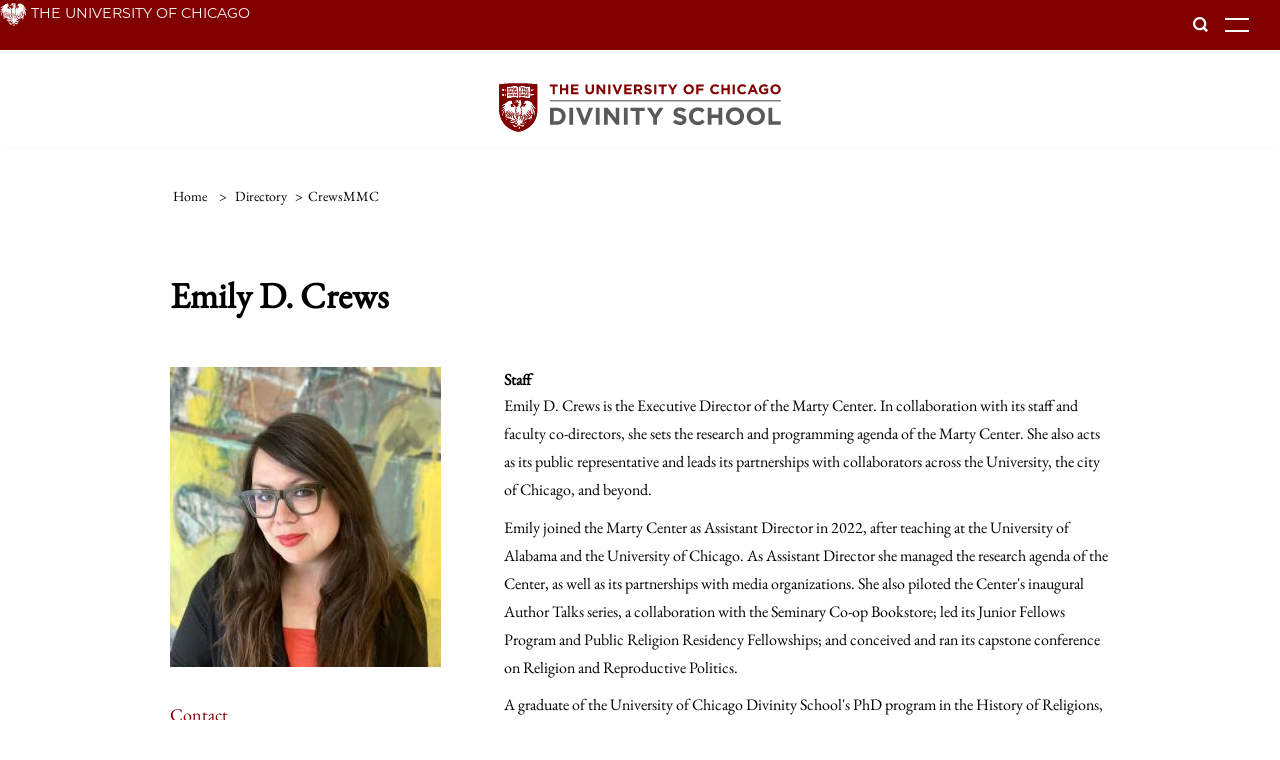

--- FILE ---
content_type: text/html; charset=UTF-8
request_url: https://divinity.uchicago.edu/directory/CrewsMMC
body_size: 8634
content:

<!DOCTYPE html>
<html  lang="en" dir="ltr" prefix="og: https://ogp.me/ns#">
  <head>
    <meta charset="utf-8" />
<meta name="description" content="Executive Director of the Martin Marty Center for the Public Understanding of Religion" />
<link rel="canonical" href="https://divinity.uchicago.edu/directory/CrewsMMC" />
<meta name="google-site-verification" content="Ld15dO5-3ujVgtRaUnWc5Uxmk9ULVqECoQ5plGMKKc0" />
<meta name="Generator" content="Drupal 10 (https://www.drupal.org)" />
<meta name="MobileOptimized" content="width" />
<meta name="HandheldFriendly" content="true" />
<meta name="viewport" content="width=device-width, initial-scale=1.0" />
<link rel="icon" href="/sites/default/files/UChDivFavicon.ico" type="image/vnd.microsoft.icon" />

    <title>Emily D. Crews | The University of Chicago Divinity School</title>
    <link rel="stylesheet" media="all" href="/core/misc/components/progress.module.css?t8gyoy" />
<link rel="stylesheet" media="all" href="/core/misc/components/ajax-progress.module.css?t8gyoy" />
<link rel="stylesheet" media="all" href="/core/modules/system/css/components/align.module.css?t8gyoy" />
<link rel="stylesheet" media="all" href="/core/modules/system/css/components/fieldgroup.module.css?t8gyoy" />
<link rel="stylesheet" media="all" href="/core/modules/system/css/components/container-inline.module.css?t8gyoy" />
<link rel="stylesheet" media="all" href="/core/modules/system/css/components/clearfix.module.css?t8gyoy" />
<link rel="stylesheet" media="all" href="/core/modules/system/css/components/details.module.css?t8gyoy" />
<link rel="stylesheet" media="all" href="/core/modules/system/css/components/hidden.module.css?t8gyoy" />
<link rel="stylesheet" media="all" href="/core/modules/system/css/components/item-list.module.css?t8gyoy" />
<link rel="stylesheet" media="all" href="/core/modules/system/css/components/js.module.css?t8gyoy" />
<link rel="stylesheet" media="all" href="/core/modules/system/css/components/nowrap.module.css?t8gyoy" />
<link rel="stylesheet" media="all" href="/core/modules/system/css/components/position-container.module.css?t8gyoy" />
<link rel="stylesheet" media="all" href="/core/modules/system/css/components/reset-appearance.module.css?t8gyoy" />
<link rel="stylesheet" media="all" href="/core/modules/system/css/components/resize.module.css?t8gyoy" />
<link rel="stylesheet" media="all" href="/core/modules/system/css/components/system-status-counter.css?t8gyoy" />
<link rel="stylesheet" media="all" href="/core/modules/system/css/components/system-status-report-counters.css?t8gyoy" />
<link rel="stylesheet" media="all" href="/core/modules/system/css/components/system-status-report-general-info.css?t8gyoy" />
<link rel="stylesheet" media="all" href="/core/modules/system/css/components/tablesort.module.css?t8gyoy" />
<link rel="stylesheet" media="all" href="/modules/contrib/google_cse/css/google_cse.css?t8gyoy" />
<link rel="stylesheet" media="all" href="/modules/contrib/social_media/css/social_media.css?t8gyoy" />
<link rel="stylesheet" media="all" href="//stackpath.bootstrapcdn.com/bootstrap/4.1.1/css/bootstrap.min.css" />
<link rel="stylesheet" media="all" href="//cdnjs.cloudflare.com/ajax/libs/font-awesome/4.7.0/css/font-awesome.min.css" />
<link rel="stylesheet" media="all" href="/themes/custom/uch_div/src/scss/owl-carousel.min.css?t8gyoy" />
<link rel="stylesheet" media="all" href="/themes/custom/uch_div/src/scss/owl-theme.default.min.css?t8gyoy" />
<link rel="stylesheet" media="all" href="/themes/custom/uch_div/dist/css/theme.css?t8gyoy" />

    <script type="application/json" data-drupal-selector="drupal-settings-json">{"path":{"baseUrl":"\/","pathPrefix":"","currentPath":"node\/3673","currentPathIsAdmin":false,"isFront":false,"currentLanguage":"en"},"pluralDelimiter":"\u0003","suppressDeprecationErrors":true,"gtag":{"tagId":"G-1ELRB5NSDT","consentMode":false,"otherIds":[],"events":[],"additionalConfigInfo":[]},"ajaxPageState":{"libraries":"eJx9jkEOwjAMBD8Uxc_pMXJSN5gmdRRbBX5PECoqHLhYs7N7cBQxtY4N4kGhdQq8sbmPgiZNduonYyLFuLlFNsMbqVSCE3vd87_O64WryyK5UEhK8MZBExr1in09WsMMeZzf7PGKd6eSGEuoNDNCROX0rRZMNL5enT7UqL4m9AQInGB1","theme":"uch_div","theme_token":null},"ajaxTrustedUrl":{"\/search\/cse":true},"bootstrap":{"forms_has_error_value_toggle":null,"modal_animation":1,"modal_backdrop":"true","modal_focus_input":1,"modal_keyboard":1,"modal_select_text":1,"modal_show":1,"modal_size":"","popover_enabled":1,"popover_animation":1,"popover_auto_close":1,"popover_container":"body","popover_content":"","popover_delay":"0","popover_html":0,"popover_placement":"right","popover_selector":"","popover_title":"","popover_trigger":"click","tooltip_enabled":1,"tooltip_animation":1,"tooltip_container":"body","tooltip_delay":"0","tooltip_html":0,"tooltip_placement":"auto left","tooltip_selector":"","tooltip_trigger":"hover"},"social_media":{"application_id":"Your Application ID"},"googleCSE":{"cx":"000249264868219851947:iv_64pgxmrm","language":"en","resultsWidth":1200,"domain":"divinity.uchicago.edu","isDefault":true},"main_navigation":{"menu":[{"child":[{"title":"Admissions Info","url":"\/admissions\/admissions-info"},{"title":"Scholarships and Financial Aid","url":"\/admissions\/scholarships-financial-aid"},{"title":"Career Outcomes","url":"\/admissions\/career-outcomes"},{"title":"Tuition and Fees","url":"\/admissions\/tuition-and-fees"},{"title":"Visit","url":"\/admissions\/visits-and-events"}],"title":"Admissions","url":"\/admissions"},{"child":[{"title":"Areas of Study","url":"\/areas-of-study"},{"title":"Courses","url":"\/courses"},{"title":"Undergraduate Program in Religious Studies","url":"\/religious-studies"},{"title":"Degree Programs","url":"https:\/\/divinity.uchicago.edu\/academics"},{"title":"Student Prizes","url":"https:\/\/divinity.uchicago.edu\/our-community\/current-students\/prizes"},{"title":"Teaching, Leadership, and Service","url":"https:\/\/divinity.uchicago.edu\/craftteaching"},{"title":"MDiv Program","url":"https:\/\/divinity.uchicago.edu\/admissions\/MDivprogram"},{"title":"Wolf Seminars in Religion, Science, and Technology","url":"\/wolf-seminar"}],"title":"Academics","url":"\/academics"},{"child":[{"title":"Our Faculty ","url":"https:\/\/divinity.uchicago.edu\/directory\/all\/faculty\/all\/all"},{"title":"Faculty Interests","url":"\/research-faculty\/faculty-interests"},{"title":"Recent Books by Faculty","url":"\/facultybooks"},{"title":"CEDAR Initiative","url":"\/cedar"},{"title":"Dean\u0027s Forum","url":"\/research-faculty\/deans-forum"}],"title":"Research \u0026 Faculty","url":"\/research-faculty"},{"child":[{"title":"Alumni \u0026 Friends","url":"\/alumni-friends"},{"title":"Info for Current Students","url":"\/current-students"},{"title":"Professional Development Support","url":"https:\/\/divinity.uchicago.edu\/professionaldevelopment"},{"title":"Teaching Fellows","url":"https:\/\/divinity.uchicago.edu\/directory\/all\/teaching-fellows\/all\/all\/all"}],"title":"Our Community","url":"\/our-community"},{"child":[{"title":"Contact Us","url":"\/about\/contact-us"},{"title":"History","url":"\/about\/history"},{"title":"Accessibility","url":"\/accessibility"},{"title":"Events ","url":"https:\/\/divinity.uchicago.edu\/about\/events"},{"title":"Message from the Dean","url":"\/about\/message-dean"},{"title":"Leadership and staff ","url":"https:\/\/divinity.uchicago.edu\/directory\/all\/all\/all\/staff"},{"title":"Mission","url":"\/about\/mission"},{"title":"News","url":"\/news"},{"title":"Accreditation","url":"https:\/\/divinity.uchicago.edu\/accreditation"}],"title":"About","url":"\/about"},{"child":[{"title":"Sightings","url":"https:\/\/martycenter.org\/knowledge-exchange\/results?section=sightings"}],"title":"Martin Marty Center","url":"https:\/\/martycenter.org\/"}]},"sub_navigation":{"menu":[{"child":[],"title":"Students","url":"\/current-students"},{"child":[],"title":"Alumni","url":"\/alumni-friends"},{"child":[],"title":"Faculty","url":"\/about\/information-faculty"},{"child":[],"title":"Prospective Students","url":"\/admissions"},{"child":[],"title":"Jobs","url":"\/about\/jobs"}]},"user":{"uid":0,"permissionsHash":"5d780f39e1eb95047db5a01ddc9cf4a18c2cc495f53d89d2c2fd7fb180901fcd"}}</script>
<script src="/core/misc/drupalSettingsLoader.js?v=10.6.1"></script>
<script src="https://use.fontawesome.com/releases/v5.3.1/js/all.js" defer crossorigin="anonymous"></script>
<script src="https://use.fontawesome.com/releases/v5.3.1/js/v4-shims.js" defer crossorigin="anonymous"></script>
<script src="/modules/contrib/google_tag/js/gtag.js?t8gyoy"></script>

  </head>
  <body class="page-node-3673 path-node page-node-type-person has-glyphicons context-directory-crewsmmc">
    <a href="#main-content" class="visually-hidden focusable skip-link" tabindex="1">
      Skip to main content
    </a>
    
      <div class="dialog-off-canvas-main-canvas" data-off-canvas-main-canvas>
    <header>
    <div class="row header-top">
      <div class="header-top-left">
        <a href="https://www.uchicago.edu/" style="color: #ffffff; text-decoration: none;">
          <ul>
            <li><img src="/themes/custom/uch_div/images/menu_logo.svg" alt="The University of Chicago" aria-label="The University of Chicago"/></li>
            <li>THE UNIVERSITY OF CHICAGO</li>
          </ul>
        </a>
      </div>
      <div class="header-top-right">
        <ul class="nav d-block right-menu">
      <li class="nav-item">
      <a class = "nav-link" href="/current-students">Students</a>
    </li>
      <li class="nav-item">
      <a class = "nav-link" href="/alumni-friends">Alumni</a>
    </li>
      <li class="nav-item">
      <a class = "nav-link" href="/about/information-faculty">Faculty</a>
    </li>
      <li class="nav-item">
      <a class = "nav-link" href="/admissions">Prospective Students</a>
    </li>
      <li class="nav-item">
      <a class = "nav-link" href="/about/jobs">Jobs</a>
    </li>
  </ul>

        <form class="search-block-form google-cse" data-drupal-selector="search-block-form" action="/search/cse" method="get" id="search-block-form" accept-charset="UTF-8">
  <div class="form-item js-form-item form-type-search js-form-type-search form-item-keys js-form-item-keys form-no-label form-group">
      <label for="edit-keys" class="control-label sr-only">Search</label>
  
  
  <div class="input-group"><input title="Enter the terms you wish to search for." data-drupal-selector="edit-keys" class="form-search form-control" placeholder="Search" type="search" id="edit-keys" name="keys" value="" size="15" maxlength="128" data-toggle="tooltip" /><span class="input-group-btn"><button type="submit" value="Search" class="button js-form-submit form-submit btn-primary btn icon-only"><span class="sr-only">Search</span><span class="icon glyphicon glyphicon-search" aria-hidden="true"></span></button></span></div>

  
  
  </div>
<div class="form-actions form-group js-form-wrapper form-wrapper" data-drupal-selector="edit-actions" id="edit-actions"></div>

</form>

        <div class="header-menu-search-mobile" tabindex="0">
          <img src="/themes/custom/uch_div/images/search_icon.png" alt="search" />
        </div>
        <div class="header-menu-search" tabindex="0">
          <img src="/themes/custom/uch_div/images/search_icon.png" alt="search"/>
        </div>
        <button class="navbar-toggler" type="button" data-toggle="collapse" data-target="#collapsibleNavbar">
          <span class="sr-only">Toggle Menu</span>
          <span class="navbar-toggler-icon"></span>
        </button>
      </div>
    </div>
    <div class="row header-bottom">
      <div class="main-logo">
        <a href="/"><img src="/themes/custom/uch_div/images/main_logo.svg" alt="The University of Chicago homepage"/></a>
      </div>
      <div class="main-navigation-links">
         
    <nav role="navigation" aria-labelledby="block-uch-div-main-menu-menu" id="block-uch-div-main-menu">
          
      
      <ul class="navbar-nav">
                      <li class="nav-item">
                                                          <a href="/admissions" class="nav-link" data-drupal-link-system-path="node/8">Admissions <span class="caret"></span></a>
                <button class="dropdown-toggle" data-toggle="dropdown" tabindex="0" aria-expanded="false"  aria-label="Dropdown for Admissions"><span class="sr-only">Dropdown for Admissions</span></button>
                <ul class="dropdown-menu">
                      <li class="nav-item">
                                        <a href="/admissions/admissions-info" class="nav-link" data-drupal-link-system-path="node/2427">Admissions Info</a>
              </li>
                      <li class="nav-item">
                                        <a href="/admissions/scholarships-financial-aid" class="nav-link" data-drupal-link-system-path="node/2496">Scholarships and Financial Aid</a>
              </li>
                      <li class="nav-item">
                                        <a href="/admissions/career-outcomes" class="nav-link" data-drupal-link-system-path="node/2493">Career Outcomes</a>
              </li>
                      <li class="nav-item">
                                        <a href="/admissions/visits-and-events" class="nav-link" data-drupal-link-system-path="node/2486">Visit</a>
              </li>
        </ul>
  
              </li>
                      <li class="nav-item">
                                                          <a href="/academics" class="nav-link" data-drupal-link-system-path="node/9">Academics <span class="caret"></span></a>
                <button class="dropdown-toggle" data-toggle="dropdown" tabindex="0" aria-expanded="false"  aria-label="Dropdown for Academics"><span class="sr-only">Dropdown for Academics</span></button>
                <ul class="dropdown-menu">
                      <li class="nav-item">
                                        <a href="https://divinity.uchicago.edu/academics" class="nav-link">Degree Programs</a>
              </li>
                      <li class="nav-item">
                                        <a href="https://divinity.uchicago.edu/admissions/MDivprogram" title="MDiv Program" class="nav-link">MDiv Program</a>
              </li>
                      <li class="nav-item">
                                        <a href="/areas-of-study" class="nav-link" data-drupal-link-system-path="node/2359">Areas of Study</a>
              </li>
                      <li class="nav-item">
                                        <a href="/religious-studies" class="nav-link" data-drupal-link-system-path="node/2379">Undergraduate Program in Religious Studies</a>
              </li>
                      <li class="nav-item">
                                        <a href="/courses" class="nav-link" data-drupal-link-system-path="node/2675">Courses</a>
              </li>
                      <li class="nav-item">
                                        <a href="https://divinity.uchicago.edu/craftteaching" class="nav-link">Teaching, Leadership, and Service</a>
              </li>
                      <li class="nav-item">
                                        <a href="/wolf-seminar" class="nav-link" data-drupal-link-system-path="node/4550">Wolf Seminars in Religion, Science, and Technology</a>
              </li>
                      <li class="nav-item">
                                        <a href="https://divinity.uchicago.edu/our-community/current-students/prizes" class="nav-link">Student Prizes</a>
              </li>
        </ul>
  
              </li>
                      <li class="nav-item">
                                                          <a href="/research-faculty" class="nav-link" data-drupal-link-system-path="node/17">Research &amp; Faculty <span class="caret"></span></a>
                <button class="dropdown-toggle" data-toggle="dropdown" tabindex="0" aria-expanded="false"  aria-label="Dropdown for Research &amp; Faculty"><span class="sr-only">Dropdown for Research &amp; Faculty</span></button>
                <ul class="dropdown-menu">
                      <li class="nav-item">
                                        <a href="https://divinity.uchicago.edu/directory/all/faculty/all/all" class="nav-link">Our Faculty </a>
              </li>
                      <li class="nav-item">
                                        <a href="/research-faculty/faculty-interests" class="nav-link" data-drupal-link-system-path="node/3044">Faculty Interests</a>
              </li>
                      <li class="nav-item">
                                        <a href="/facultybooks" class="nav-link" data-drupal-link-system-path="node/2822">Recent Books by Faculty</a>
              </li>
                      <li class="nav-item">
                                        <a href="/research-faculty/deans-forum" class="nav-link" data-drupal-link-system-path="node/3817">Dean&#039;s Forum</a>
              </li>
                      <li class="nav-item">
                                        <a href="/cedar" class="nav-link" data-drupal-link-system-path="node/3524">CEDAR Initiative</a>
              </li>
        </ul>
  
              </li>
                      <li class="nav-item">
                                                          <a href="/our-community" class="nav-link" data-drupal-link-system-path="node/10">Our Community <span class="caret"></span></a>
                <button class="dropdown-toggle" data-toggle="dropdown" tabindex="0" aria-expanded="false"  aria-label="Dropdown for Our Community"><span class="sr-only">Dropdown for Our Community</span></button>
                <ul class="dropdown-menu">
                      <li class="nav-item">
                                        <a href="/alumni-friends" class="nav-link" data-drupal-link-system-path="node/13">Alumni &amp; Friends</a>
              </li>
                      <li class="nav-item">
                                        <a href="/current-students" class="nav-link" data-drupal-link-system-path="node/19">Info for Current Students</a>
              </li>
                      <li class="nav-item">
                                        <a href="https://divinity.uchicago.edu/professionaldevelopment" class="nav-link">Professional Development Support</a>
              </li>
                      <li class="nav-item">
                                        <a href="https://divinity.uchicago.edu/directory/all/teaching-fellows/all/all/all" class="nav-link">Teaching Fellows</a>
              </li>
        </ul>
  
              </li>
                      <li class="nav-item">
                                                          <a href="/about" class="nav-link" data-drupal-link-system-path="node/12">About <span class="caret"></span></a>
                <button class="dropdown-toggle" data-toggle="dropdown" tabindex="0" aria-expanded="false"  aria-label="Dropdown for About"><span class="sr-only">Dropdown for About</span></button>
                <ul class="dropdown-menu">
                      <li class="nav-item">
                                        <a href="/about/message-dean" class="nav-link" data-drupal-link-system-path="node/3463">Message from the Dean</a>
              </li>
                      <li class="nav-item">
                                        <a href="/about/mission" class="nav-link" data-drupal-link-system-path="node/4283">Mission</a>
              </li>
                      <li class="nav-item">
                                        <a href="https://divinity.uchicago.edu/directory/all/all/all/staff" class="nav-link">Leadership and staff </a>
              </li>
                      <li class="nav-item">
                                        <a href="/news" class="nav-link" data-drupal-link-system-path="news">News</a>
              </li>
                      <li class="nav-item">
                                        <a href="https://divinity.uchicago.edu/about/events" class="nav-link">Events </a>
              </li>
                      <li class="nav-item">
                                        <a href="/about/history" class="nav-link" data-drupal-link-system-path="node/2510">History</a>
              </li>
                      <li class="nav-item">
                                        <a href="/accessibility" class="nav-link" data-drupal-link-system-path="node/2809">Accessibility</a>
              </li>
                      <li class="nav-item">
                                        <a href="/about/contact-us" class="nav-link" data-drupal-link-system-path="node/550">Contact Us</a>
              </li>
                      <li class="nav-item">
                                        <a href="https://divinity.uchicago.edu/accreditation" class="nav-link">Accreditation</a>
              </li>
        </ul>
  
              </li>
                      <li class="nav-item">
                                                          <a href="https://martycenter.org/" class="nav-link">Martin Marty Center <span class="caret"></span></a>
                <button class="dropdown-toggle" data-toggle="dropdown" tabindex="0" aria-expanded="false"  aria-label="Dropdown for Martin Marty Center"><span class="sr-only">Dropdown for Martin Marty Center</span></button>
                <ul class="dropdown-menu">
                      <li class="nav-item">
                                        <a href="https://martycenter.org/knowledge-exchange/results?section=sightings" class="nav-link">Sightings</a>
              </li>
        </ul>
  
              </li>
        </ul>
  

  </nav>


      </div>
    </div>
    <div class="mobile-container">
    </div>
    <div class="mobile-search-container">
      <div class="first-layer search">
        <ul class="mobile-top-menu">
          <li class="nav-item first-layer-mobile-menu">
            <form class="search-block-form google-cse" data-drupal-selector="search-block-form-2" action="/search/cse" method="get" id="search-block-form--2" accept-charset="UTF-8">
  <div class="form-item js-form-item form-type-search js-form-type-search form-item-keys js-form-item-keys form-no-label form-group">
      <label for="edit-keys--2" class="control-label sr-only">Search</label>
  
  
  <div class="input-group"><input title="Enter the terms you wish to search for." data-drupal-selector="edit-keys" class="form-search form-control" placeholder="Search" type="search" id="edit-keys--2" name="keys" value="" size="15" maxlength="128" data-toggle="tooltip" /><span class="input-group-btn"><button type="submit" value="Search" class="button js-form-submit form-submit btn-primary btn icon-only"><span class="sr-only">Search</span><span class="icon glyphicon glyphicon-search" aria-hidden="true"></span></button></span></div>

  
  
  </div>
<div class="form-actions form-group js-form-wrapper form-wrapper" data-drupal-selector="edit-actions" id="edit-actions--2"></div>

</form>

          </li>
        </ul>
      </div>
    </div>
</header>

<div id="main-content" class="container page-content-wrap p-md-0" role="main">
  
    <div data-drupal-messages-fallback class="hidden"></div><div class="breadcrumbs container">
  <div class="row">
    
  <div class="breadcrumb-wrapper">
    <ol class="breadcrumb">
                        <li >
            <a href="/">Home</a>
          </li>
          <li aria-hidden="true">
            &gt;
          </li>
                                <li >
            <a href="/directory">directory</a>
          </li>
          <li aria-hidden="true">
            &gt;
          </li>
                                <li >
            CrewsMMC
          </li>
                  </ol>
  </div>

  </div>
</div>  
<section class="bio-sec">
	<div class="row">
		<h1 class="w-100">
							Emily D. Crews
					</h1>
		<div class="col-lg-4 col-md-4">
									  									<img class="img-fluid d-none d-md-block" src="/sites/default/files/styles/person_detail_image/public/2022-05/fullsizeoutput_6ae5.jpeg?itok=PF0CIjOv" alt="Emily D. Crews">
				<div class="contact mob-dropdown">
					<div class="mobheader">Contact</div>
					<div class="hide-txt">
																			<p><span>Email</span><a href="mailto:emilydcrews@uchicago.edu">emilydcrews@uchicago.edu</a></p>
																	</div>
				</div>
																																												</div>
		<div class="col-lg-8 col-md-8">
																			<span class="type-and-title">
																																												Staff				</span>
										<div class="bio-body">
										<p>Emily D. Crews is the Executive&nbsp;Director of the Marty Center. In collaboration with its staff and faculty co-directors, she&nbsp;sets the research and programming agenda of the Marty Center. She also acts as its public representative and leads its partnerships with collaborators across the University, the city of Chicago, and beyond.</p><p>Emily joined the Marty Center as Assistant Director in 2022, after teaching at the University of Alabama and the University of Chicago. As Assistant Director she managed the research agenda of the Center, as well as its partnerships with media organizations. She also piloted the Center's inaugural Author Talks series, a collaboration with the Seminary Co-op Bookstore; led its Junior Fellows Program and Public Religion Residency Fellowships; and conceived and ran its capstone conference on Religion and Reproductive Politics.&nbsp;</p><p>A graduate of the University of Chicago Divinity School's PhD program in the History of Religions, Emily is a scholar of Christianities in Africa and the United States. Her scholarly research explores the ways that people's religious lives are connected to their ideas about gender, race, and the body. She is especially interested in how Christian communities and individuals think and behave vis a vis reproductive issues like pregnancy, miscarriage, abortion, childbirth, and motherhood, and how those issues shape their perspectives on what it means to be a good religious person.</p><p>Emily is the co-editor of&nbsp;<em>Remembering Jonathan Z. Smith: A Career and Its Consequence</em>&nbsp;(with Russell McCutcheon, 2020) and&nbsp;<em>African Diaspora Religions in 5 Minutes</em>&nbsp;(with Curtis J. Evans, forthcoming 2024). She has published scholarly articles in <em>Method and Theory in the Study of Religion, Religion and Theology</em>, and numerous edited volumes, as well as articles for the public in <em>Sightings </em>and <em>The Local Palate. </em>She was recently<em> </em>a scholar-consultant on the Court Theatre’s production of <em>The Gospel at Colonus.</em></p>
				</div>
												<div class="fa-icon">
				


      

<div class="social-icons">
                                                                                                     <a    target="_blank"  class="facebook-share share"   href="http://www.facebook.com/share.php?u=https://divinity.uchicago.edu/directory/CrewsMMC&amp;title=Emily D. Crews"
          title="Facebook share">
                   <i class="fa fa-facebook" aria-hidden="true"></i>
         <span class="sr-only">facebook_share share</span>
                  </a>

                                                                                                 <a    target="_blank"  class="facebook-msg share"   onclick="FB.ui({method: &#039;send&#039;,link: &#039;https://divinity.uchicago.edu/directory/CrewsMMC&#039;})"
          title="Facebook messenger share">
                   <i class="fab fa-facebook-messenger" aria-hidden="true"></i>
         <span class="sr-only">facebook_msg share</span>
                  </a>

                                                                                                 <a    target="_blank"  class="linkedin share"   href="http://www.linkedin.com/shareArticle?mini=true&amp;url=https://divinity.uchicago.edu/directory/CrewsMMC&amp;title=Emily D. Crews&amp;source=https://divinity.uchicago.edu/directory/CrewsMMC"
          title="Linkedin share">
                   <i class="fa fa-linkedin" aria-hidden="true"></i>
         <span class="sr-only">linkedin share</span>
                  </a>

                                                                                                 <a    target="_blank"  class="twitter share"   href="https://twitter.com/intent/tweet?url=https://divinity.uchicago.edu/directory/CrewsMMC&amp;status=Emily D. Crews+https://divinity.uchicago.edu/directory/CrewsMMC"
          title="Twitter share">
                   <i class="fa fa-twitter" aria-hidden="true"></i>
         <span class="sr-only">twitter share</span>
                  </a>

                                                                                                 <a    target="_blank"  class="pinterest share"   href="https://www.pinterest.com/pin/create/button/?url=https://divinity.uchicago.edu/directory/CrewsMMC&amp;description=Emily D. Crews"
          title="Pinterest share">
                   <i class="fa fa-pinterest" aria-hidden="true"></i>
         <span class="sr-only">pinterest share</span>
                  </a>

                                                                                                 <a    target="_blank"  class="google-plus share"   href="https://plus.google.com/share?url=https://divinity.uchicago.edu/directory/CrewsMMC"
          title="Google Plus share">
                   <i class="fa fa-google-plus" aria-hidden="true"></i>
         <span class="sr-only">google_plus share</span>
                  </a>

                                                                                                 <a     class="email share"   href="mailto:?subject=Emily D. Crews&amp;body=Check out this site https://divinity.uchicago.edu/directory/CrewsMMC"
          title="Email share">
                   <i class="fa fa-envelope" aria-hidden="true"></i>
         <span class="sr-only">email share</span>
                  </a>

    </div>


  


			</div>
		</div>
	</div>
</section>



</div>

<footer>
  <div class="container">
    <div class="row">
      <div class="col-xl-3 col-lg-2 col-md-6">
                  <a href ="https://www.uchicago.edu/"><img class="img-fluid" src="https://divinity.uchicago.edu/sites/default/files/footer-logo/University_of_Chicago_Logo_White.svg" alt="Divinity School Homepage"></a>
               </div>
      <div class="col-md-6 col-sm-12 d-md-block d-lg-none links cta-links footer-links">
          <a class="" href="https://apply-divinity.uchicago.edu/apply/">Apply</a><a class="" href="https://giving.uchicago.edu/site/Donation2?df_id=1681&amp;mfc_pref=T&amp;1681.donation=form1&amp;set.DesignationType=1027&amp;set.Designee=1940">Give</a>
        </div>
      <div class="col-xl-2 col-lg-3 col-md-3">
                  <span>Swift Hall</span>
<span>1025 E 58th Street<br> Chicago, IL 60637<br>773-702-8221</span>
              </div>
      <div class="col-lg-4 col-md-5">
        
    <nav role="navigation" aria-labelledby="block-uch-div-footer-menu" id="block-uch-div-footer">
            
  <h2 class="visually-hidden" id="block-uch-div-footer-menu">Footer menu</h2>
  

                      <ul class="nav navbar-nav">
                    <li class="nav-item">
                <a href="http://accessibility.uchicago.edu" class="nav-link">Accessibility</a>
              </li>
                <li class="nav-item">
                <a href="https://apply-divinity.uchicago.edu/apply/" class="nav-link">Apply</a>
              </li>
                <li class="nav-item">
                <a href="/about/contact-us" class="nav-link" data-drupal-link-system-path="node/550">Contact Us</a>
              </li>
                <li class="nav-item">
                <a href="https://giving.uchicago.edu/site/Donation2?3960.donation=form1&amp;df_id=3960&amp;mfc_pref=T&amp;s_src=31W2500AA" class="nav-link">Give</a>
              </li>
                <li class="nav-item">
                <a href="https://www.uchicago.edu/about/non_discrimination_statement/" class="nav-link">Non-Discrimination Statement</a>
              </li>
                <li class="nav-item">
                <a href="https://grad.uchicago.edu/about-us/privacy-notice/" class="nav-link">Privacy Policy</a>
              </li>
        </ul>
  

  </nav>


      </div>
      <div class="col-lg-3 col-md-4">
        
    <nav role="navigation" aria-labelledby="block-sociallinks-menu" id="block-sociallinks">
            
  <h2 class="visually-hidden" id="block-sociallinks-menu">Social Links</h2>
  

        
<div class="social-icons">
  	        <a href="https://www.youtube.com/channel/UCCuAML_eHRILTUegijPW-ng/about" target="_blank" title="The University of Chicago Divinity School YouTube"><i class="fab fa-youtube"></i></a>
  	        <a href="https://twitter.com/uchidivinity?lang=en" target="_blank" title="The University of Chicago Divinity School Twitter"><i class="fab fa-twitter"></i></a>
  	        <a href="https://www.facebook.com/uchidivinity" target="_blank" title="The University of Chicago Divinity School Facebook"><i class="fab fa-facebook-f"></i></a>
  	        <a href="https://www.instagram.com/uchidivinity/" target="_blank" title="The University of Chicago Divinity School Instagram"><i class="fab fa-instagram"></i></a>
  	        <a href="https://divinity.uchicago.edu/contact-us" target="_blank" title="The University of Chicago Divinity School Contact"><i class="fas fa-envelope"></i></a>
  </div>
  </nav>


      </div>
    </div>
    <div class = "row footer-info">
         <p>© 2026 Divinity School</p>
        <div class="edit-node">
      <a href="/sitemap">Sitemap</a>
    </div>
    <div class="edit-node">
      <a href="/site-info">Site Info</a>
    </div>
          <div class="edit-node">
        <a href="/user/login">Login</a>
      </div>
        </div>
  </div>
</footer>

<script>
  function openTab(evt, cityName) {
    var i, tabcontent, tablinks;
    tabcontent = document.getElementsByClassName("tabcontent");
    for (i = 0; i < tabcontent.length; i++) {
      tabcontent[i].style.display = "none";
    }
    tablinks = document.getElementsByClassName("tablinks");
    for (i = 0; i < tablinks.length; i++) {
      tablinks[i].className = tablinks[i].className.replace(" active", "");
    }
    document.getElementById(cityName).style.display = "block";
    evt.currentTarget.className += " active";
  }
</script>

  </div>

    
    <script src="/modules/contrib/jquery_once/lib/jquery_3.7.1_jquery.min.js?v=3.7.1"></script>
<script src="/core/assets/vendor/underscore/underscore-min.js?v=1.13.7"></script>
<script src="/core/assets/vendor/once/once.min.js?v=1.0.1"></script>
<script src="/core/misc/drupal.js?v=10.6.1"></script>
<script src="/core/misc/drupal.init.js?v=10.6.1"></script>
<script src="/core/assets/vendor/tabbable/index.umd.min.js?v=6.3.0"></script>
<script src="/themes/contrib/bootstrap/js/bootstrap-pre-init.js?t8gyoy"></script>
<script src="//cdnjs.cloudflare.com/ajax/libs/OwlCarousel2/2.1.6/owl.carousel.min.js"></script>
<script src="https://www.youvisit.com/tour/Embed/js3"></script>
<script src="/themes/custom/uch_div/js/custom.js?t8gyoy"></script>
<script src="/themes/custom/uch_div/js/tab.js?t8gyoy"></script>
<script src="//cdnjs.cloudflare.com/ajax/libs/popper.js/1.14.3/umd/popper.min.js"></script>
<script src="//stackpath.bootstrapcdn.com/bootstrap/4.1.1/js/bootstrap.min.js"></script>
<script src="/themes/contrib/bootstrap/js/drupal.bootstrap.js?t8gyoy"></script>
<script src="/themes/contrib/bootstrap/js/attributes.js?t8gyoy"></script>
<script src="/themes/contrib/bootstrap/js/theme.js?t8gyoy"></script>
<script src="/themes/contrib/bootstrap/js/popover.js?t8gyoy"></script>
<script src="/themes/contrib/bootstrap/js/tooltip.js?t8gyoy"></script>
<script src="/modules/contrib/google_cse/js/google_cse.js?t8gyoy"></script>
<script src="/core/misc/progress.js?v=10.6.1"></script>
<script src="/themes/contrib/bootstrap/js/misc/progress.js?t8gyoy"></script>
<script src="/core/assets/vendor/loadjs/loadjs.min.js?v=4.3.0"></script>
<script src="/core/misc/debounce.js?v=10.6.1"></script>
<script src="/core/misc/announce.js?v=10.6.1"></script>
<script src="/core/misc/message.js?v=10.6.1"></script>
<script src="/themes/contrib/bootstrap/js/misc/message.js?t8gyoy"></script>
<script src="/core/misc/ajax.js?v=10.6.1"></script>
<script src="/themes/contrib/bootstrap/js/misc/ajax.js?t8gyoy"></script>
<script src="/modules/contrib/google_tag/js/gtag.ajax.js?t8gyoy"></script>
<script src="/modules/contrib/social_media/js/facebook.js?v=1.0.x"></script>

  </body>
</html>
